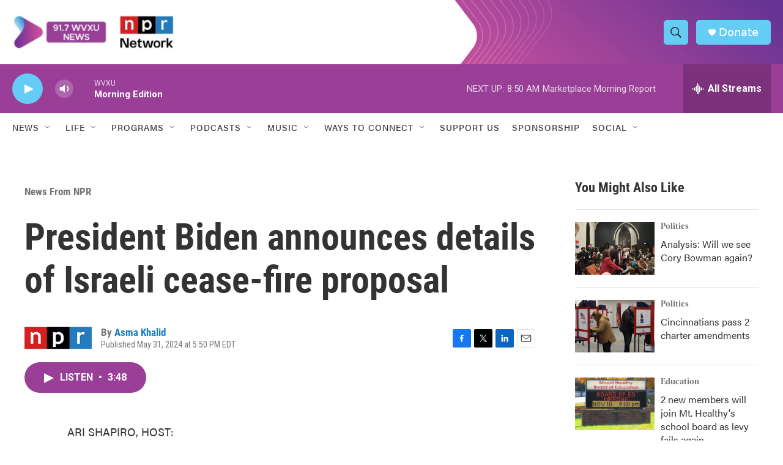

--- FILE ---
content_type: text/html; charset=utf-8
request_url: https://www.google.com/recaptcha/api2/aframe
body_size: 268
content:
<!DOCTYPE HTML><html><head><meta http-equiv="content-type" content="text/html; charset=UTF-8"></head><body><script nonce="KrE3h3HvJxolqJKsCN8d7A">/** Anti-fraud and anti-abuse applications only. See google.com/recaptcha */ try{var clients={'sodar':'https://pagead2.googlesyndication.com/pagead/sodar?'};window.addEventListener("message",function(a){try{if(a.source===window.parent){var b=JSON.parse(a.data);var c=clients[b['id']];if(c){var d=document.createElement('img');d.src=c+b['params']+'&rc='+(localStorage.getItem("rc::a")?sessionStorage.getItem("rc::b"):"");window.document.body.appendChild(d);sessionStorage.setItem("rc::e",parseInt(sessionStorage.getItem("rc::e")||0)+1);localStorage.setItem("rc::h",'1762350575692');}}}catch(b){}});window.parent.postMessage("_grecaptcha_ready", "*");}catch(b){}</script></body></html>